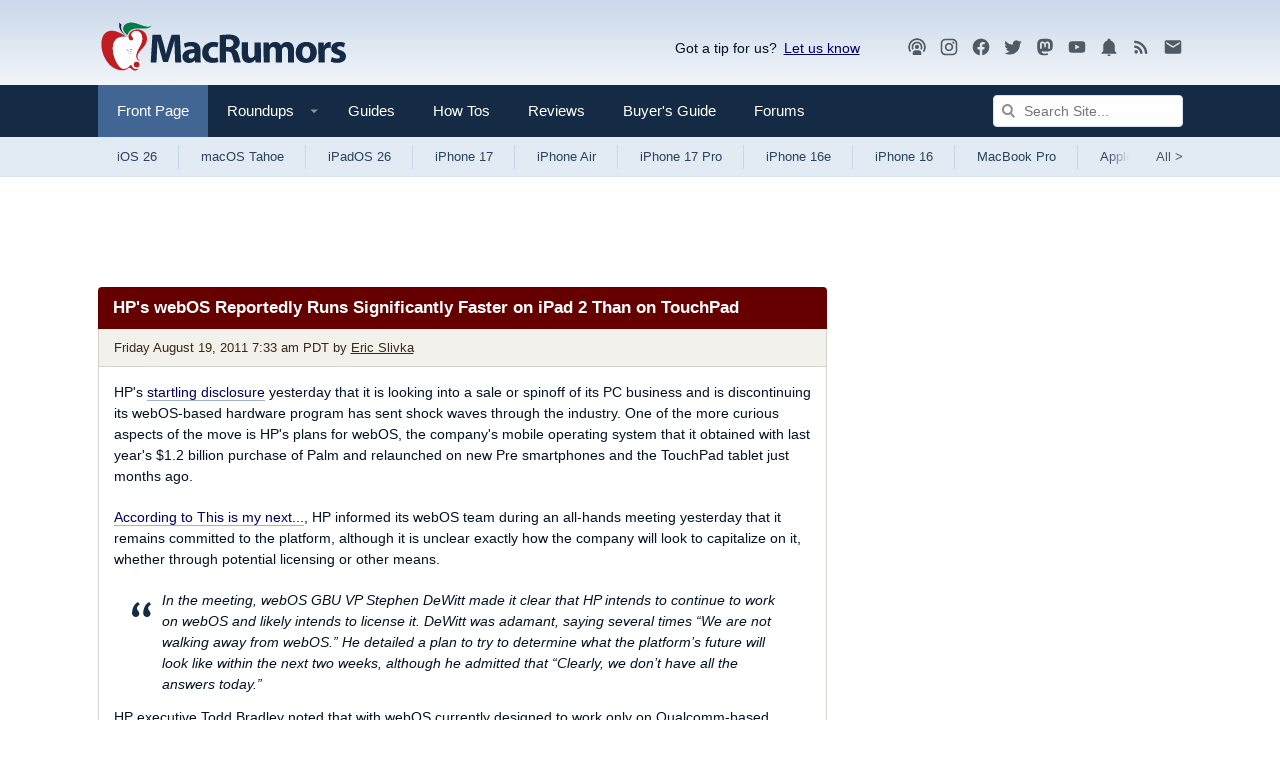

--- FILE ---
content_type: text/html
request_url: https://api.intentiq.com/profiles_engine/ProfilesEngineServlet?at=39&mi=10&dpi=936734067&pt=17&dpn=1&iiqidtype=2&iiqpcid=8ef2748b-a155-406b-9460-627405d51283&iiqpciddate=1769013992036&pcid=2fae2fe6-d662-4713-8287-1da8a6f2db18&idtype=3&gdpr=0&japs=false&jaesc=0&jafc=0&jaensc=0&jsver=0.33&testGroup=A&source=pbjs&ABTestingConfigurationSource=group&abtg=A&vrref=https%3A%2F%2Fwww.macrumors.com
body_size: 56
content:
{"abPercentage":97,"adt":1,"ct":2,"isOptedOut":false,"data":{"eids":[]},"dbsaved":"false","ls":true,"cttl":86400000,"abTestUuid":"g_57f365ba-9831-4250-974a-d4f3b4174b69","tc":9,"sid":-110107928}

--- FILE ---
content_type: text/html; charset=utf-8
request_url: https://www.google.com/recaptcha/api2/aframe
body_size: 268
content:
<!DOCTYPE HTML><html><head><meta http-equiv="content-type" content="text/html; charset=UTF-8"></head><body><script nonce="u_97vv6dVzQA2LzMjR-iPw">/** Anti-fraud and anti-abuse applications only. See google.com/recaptcha */ try{var clients={'sodar':'https://pagead2.googlesyndication.com/pagead/sodar?'};window.addEventListener("message",function(a){try{if(a.source===window.parent){var b=JSON.parse(a.data);var c=clients[b['id']];if(c){var d=document.createElement('img');d.src=c+b['params']+'&rc='+(localStorage.getItem("rc::a")?sessionStorage.getItem("rc::b"):"");window.document.body.appendChild(d);sessionStorage.setItem("rc::e",parseInt(sessionStorage.getItem("rc::e")||0)+1);localStorage.setItem("rc::h",'1769013997089');}}}catch(b){}});window.parent.postMessage("_grecaptcha_ready", "*");}catch(b){}</script></body></html>

--- FILE ---
content_type: text/plain
request_url: https://rtb.openx.net/openrtbb/prebidjs
body_size: -222
content:
{"id":"cf7a353e-8feb-4e27-a1e4-2ce0806ad603","nbr":0}

--- FILE ---
content_type: text/plain
request_url: https://rtb.openx.net/openrtbb/prebidjs
body_size: -222
content:
{"id":"35d6531a-d721-42ba-99a5-374e78538aa4","nbr":0}

--- FILE ---
content_type: text/plain; charset=UTF-8
request_url: https://at.teads.tv/fpc?analytics_tag_id=PUB_17002&tfpvi=&gdpr_consent=&gdpr_status=22&gdpr_reason=220&ccpa_consent=&sv=prebid-v1
body_size: 56
content:
NDFiNWM2ODQtZTQwZS00MjE0LWE5MTItYzc3MDNmZDMyYzhlIzQtOA==

--- FILE ---
content_type: text/plain
request_url: https://rtb.openx.net/openrtbb/prebidjs
body_size: -83
content:
{"id":"217d1b28-733d-402a-bb97-26a9caef3004","nbr":0}

--- FILE ---
content_type: text/plain; charset=utf-8
request_url: https://ads.adthrive.com/http-api/cv2
body_size: 6327
content:
{"om":["-230237272987811271","00eoh6e0","00xbjwwl","0163743-1891/85268","04298897otm","04897otm","0a21cae6-91cb-4194-bf70-f96c77b4b3a4","0av741zl","0c45lfdk","0cpicd1q","0iyi1awv","0k298a5pd9v","0o3ed5fh","0p298ycs8g7","0p5m22mv","0p7rptpw","0pycs8g7","0sm4lr19","0yr3r2xx","1","1011_302_56233468","1011_302_56233470","1011_302_56233497","1011_302_56862084","1011_302_57035150","1011_302_57035188","1011_302_57050804","1011_302_57055560","1011_302_57055564","101779_7764-1036199","101779_7764-1036209","101779_7764-1036210","10310289136970_559920874","1043_202078386","10ua7afe","110_576777115309199355","11142692","11509227","1185:1610326628","1185:1610326728","11896988","11928172","12010080","12010084","12010088","12168663","12169133","12171239","124842_7","124843_9","124844_22","124848_7","124853_7","125215_7","1374w81n","1453468","1606221","1610326727","1610326728","17_23266973","17_24767244","1891/84813","1891/84814","19r1igh7","1c5z0uz9","1nswb35c","1p58w1x0","1ph0pm6n","1r7rfn75","1tcpldt7","1zx7wzcw","202430_200_EAAYACog7t9UKc5iyzOXBU.xMcbVRrAuHeIU5IyS9qdlP9IeJGUyBMfW1N0_","203610","203611","206_262594","206_501349","206_522709","2132:42072323","2132:42375970","2132:45562714","2132:45563061","2132:45868996","2132:45999649","2132:46039902","2149:12168663","2179:591283456202345442","2249:553779915","2249:650650503","2249:691925891","2249:695781210","2249:703330140","2307:0pycs8g7","2307:1nswb35c","2307:1r7rfn75","2307:28u7c6ez","2307:2gev4xcy","2307:3i90e99q","2307:3q6ynnxu","2307:43jaxpr7","2307:4etfwvf1","2307:4qxmmgd2","2307:5vb39qim","2307:6l5qanx0","2307:6n1cwui3","2307:72szjlj3","2307:74scwdnj","2307:77gj3an4","2307:8mv3pfbo","2307:8orkh93v","2307:9925w9vu","2307:9krcxphu","2307:9mspm15z","2307:9nex8xyd","2307:a1t6xdb7","2307:a7w365s6","2307:bu0fzuks","2307:c1hsjx06","2307:duxvs448","2307:edkk1gna","2307:fe07xdaw","2307:fmmrtnw7","2307:fphs0z2t","2307:fqeh4hao","2307:gn3plkq1","2307:hd9823n8","2307:hn3eanl8","2307:hpybs82n","2307:hxb6eohg","2307:jd035jgw","2307:lu0m1szw","2307:np9yfx64","2307:nv0uqrqm","2307:op3f6pcp","2307:p3cf8j8j","2307:pnprkxyb","2307:qfy64iwb","2307:s2ahu2ae","2307:t4zab46q","2307:tteuf1og","2307:tty470r7","2307:wfxqcwx7","2307:xc88kxs9","2307:zyycin2s","235fd9b1-6ad6-4bd8-9770-1430ba68b4f9","23786257","23786440","2409_15064_70_85445175","2409_15064_70_86128400","2409_25495_176_CR52092918","2409_25495_176_CR52092921","2409_25495_176_CR52092956","2409_25495_176_CR52092958","2409_25495_176_CR52150651","2409_25495_176_CR52175340","2409_25495_176_CR52178314","2409_25495_176_CR52178316","25_53v6aquw","25_8b5u826e","25_ctfvpw6w","25_m2n177jy","25_oz31jrd0","25_ti0s3bz3","25_yi6qlg3p","262592","262594","2636_1101777_7764-1036202","2636_1101777_7764-1036203","2636_1101777_7764-1036207","2636_1101777_7764-1036208","2636_1101777_7764-1036209","2636_1101777_7764-1036210","2636_1101777_7764-1036212","2662_199916_8153734","2676:85402287","2676:86082997","2676:86082998","2676:86083199","2676:86698023","2676:86698169","2676:86698326","2715_9888_262592","2715_9888_440735","2715_9888_501349","2715_9888_549410","28925636","28933536","29102835","29414696","29414711","2974:8168475","2bgi8qgg","2gglwanz","2jjp1phz","2mk5t0sk","2mokbgft","3018/7046a80aaaa53621d59c3bd9ae5e6e66","3018/7bde77b5ea7700479e9d98db672b3e5a","308_125203_16","308_125204_12","326fa63a-b4fa-4dea-be6a-99975721a235","33145655","3335_25247_700109389","3335_25247_700109391","33419362","33604789","3490:CR52212685","3490:CR52212687","3490:CR52212688","3490:CR52223725","34945989","3646_185414_T26335189","36478149","3658_136236_hn3eanl8","3658_15078_fqeh4hao","3658_155735_0pycs8g7","3658_18008_duxvs448","3658_229286_t8b9twm5","3658_67113_77gj3an4","3658_67113_l2zwpdg7","3658_87799_c7mn7oi0","3702_139777_24765460","3702_139777_24765461","3702_139777_24765466","3702_139777_24765483","3702_139777_24765529","3702_139777_24765544","3702_139777_24765546","3702_139777_24765548","3702_139777_24765550","381513943572","3858:9687143","3LMBEkP-wis","3q6ynnxu","3v2n6fcp","3wivd6ib","409_189209","409_192565","409_216326","409_216328","409_216364","409_216366","409_216396","409_216496","409_220338","409_220354","409_223589","409_223599","409_225978","409_225982","409_225990","409_226322","409_226332","409_226352","409_226360","409_226362","409_226372","409_227223","409_227235","409_228054","409_228059","409_228362","409_228378","42231859","439246469228","43a7ptxe","43jaxpr7","44023623","44629254","45563061","458901553568","46036511","46039897","47370268","4771_67437_1610326628","47745534","481703827","485027845327","4941618","49606652","4972638","49869013","4aqwokyz","4b80jog8","4etfwvf1","4fk9nxse","4ghpg1az","4qxmmgd2","4tgls8cg","4zai8e8t","501349","501_76_f708abf8-97ff-459e-acea-dff5bfa9fd2a","502806027","502806102","51699649","521_425_203501","521_425_203505","521_425_203508","521_425_203515","521_425_203517","521_425_203526","521_425_203534","521_425_203543","521_425_203617","521_425_203618","521_425_203633","521_425_203635","521_425_203636","521_425_203674","521_425_203693","521_425_203700","521_425_203706","521_425_203709","521_425_203729","521_425_203733","521_425_203863","521_425_203864","521_425_203867","521_425_203877","521_425_203882","521_425_203885","521_425_203892","521_425_203893","521_425_203897","521_425_203912","521_425_203918","521_425_203928","521_425_203932","521_425_203934","521_425_203936","521_425_203940","521_425_203946","521_425_203952","521_425_203960","521_425_203970","5316_139700_4d1cd346-a76c-4afb-b622-5399a9f93e76","5316_139700_bd0b86af-29f5-418b-9bb4-3aa99ec783bd","5316_139700_cebab8a3-849f-4c71-9204-2195b7691600","5316_139700_e3bec6f0-d5db-47c8-9c47-71e32e0abd19","5316_139700_e57da5d6-bc41-40d9-9688-87a11ae6ec85","53v6aquw","549410","5510:1nswb35c","5510:c7ybzxrr","5510:cymho2zs","5510:kecbwzbd","5510:llssk7bx","5510:pefxr7k2","5510:quk7w53j","5510:wfxqcwx7","55116643","55116649","55167461","55221385","553781814","5563_66529_OADD2.7353135342693_1BS2OU32JMDL1HFQA4","5563_66529_OADD2.7353135343872_1LKTBFPT7Z9R6TVGMN","557_409_216394","557_409_216396","557_409_220139","557_409_220332","557_409_220333","557_409_220338","557_409_220343","557_409_220344","557_409_220353","557_409_220354","557_409_223589","557_409_223599","557_409_225988","557_409_226312","557_409_226314","557_409_228055","557_409_228105","557_409_228115","557_409_228350","557_409_228363","557_409_235268","55826909","558_93_2mokbgft","558_93_dtm79nhf","558_93_duxvs448","56341213","56619923","56632486","576777115309199355","58147757","58310259131_553781220","583652883178231326","588062576109","59664236","59856354","5a5vgxhj","5mh8a4a2","5nukj5da","60168597","60360546","60618611","60825627","60f5a06w","61174500","61210708","61210719","61213159","61213355","61524915","618576351","618653722","61881631","618876699","618980679","61900406","61900466","619089559","61916211","61916225","61916229","61932920","61932925","61932948","61932957","61xc53ii","62019681","6226505239","6226518533","6226534299","627225143","627227759","627290883","627309156","627309159","628015148","628086965","628153053","628222860","628223277","628360579","628360582","628444259","628444262","628444349","628444433","628444439","628456310","628456313","628456379","628456391","628622163","628622166","628622172","628622175","628622178","628622241","628622244","628622247","628622250","628683371","628687043","628687157","628687460","628687463","628803013","628841673","629007394","629009180","629167998","629168001","629168010","629168565","629171196","629171202","629350437","62946743","62980385","62981075","630137823","630928655","636401453420","6365_61796_784844652399","6365_61796_784880263591","6365_61796_784880274628","6365_61796_785326944648","63t6qg56","651637459","659216891404","659713728691","67swazxr","680_99480_700109379","680_99480_700109389","680_99480_700109391","680_99480_700109393","680_99480_700109399","683411537032","683821359302","690_99485_1610326728","697189925","697189965","697189989","697189994","697190101","697876985","697876988","699214859","699557820","69d4zxd1","6adqba78","6b8inw6p","6l5qanx0","6m344286","6mwqcsi8","6n1cwui3","6z26stpw","6zt4aowl","700109383","700109389","701329615","702759665","702759712","704089220","704968015","705115233","705115332","705115442","705115523","705127202","705555329","705571398","70_85690530","722434589030","726639375335","7354_138543_85807320","74243_74_18268080","7488qws5","74987687","74_559920770","7560045181857375893","7732580","7764-1036204","7764-1036207","7764-1036208","7764-1036210","77a1d630-5aae-48e0-9ae3-0423ac8fa01d","77gj3an4","77o0iydu","783AC1891/85268","790703534096","79096183","79482174","79482188","79482219","794di3me","7969_149355_45562712","7969_149355_45563050","7969_149355_45563061","7969_149355_45999649","7a0tg1yi","7cmeqmw8","7qevw67b","7qnppulg","7x8f326o","7xb3th35","80072814","80072819","80072827","80072838","80ec5mhd","8152878","8152879","8172728","8172731","8172732","82_7764-1036202","82_7764-1036207","82_7764-1036208","82_7764-1036209","82ubdyhk","8341_230731_584799581434975825","8341_230731_589451478355172056","83443027","83443042","83443879","83447750","83447795","84578122","85402272","85402401","85943196","85943199","86082706","86082782","86509226","86509229","86744972","86744985","8b5u826e","8ghp0k6o","8h0jrkwl","8o298rkh93v","8orkh93v","8w4klwi4","8y2y355b","8z3l4rh4","8zkh523l","9057/0328842c8f1d017570ede5c97267f40d","9057/1ed2e1a3f7522e9d5b4d247b57ab0c7c","9057/211d1f0fa71d1a58cabee51f2180e38f","92qnnm8i","9309343","96srbype","9krcxphu","9nex8xyd","9r15vock","9rqgwgyb","9t6gmxuz","9vj21krg","9w2eeemy","9y91aee3","SChQFAH8jTE","TUhCCxRjZNc","_P-zIIc5ugE","a0l7lmjs","a0oxacu8","a1298t6xdb7","a1vt6lsg","a4nw4c6t","a566o9hb","a7w365s6","ad93t9yy","ascierwp","b5h6ex3r","b8d5768a-fb13-44f1-8e4e-e943dcff2a38","bd5xg6f6","bfabg5d1","bj4kmsd6","bmvwlypm","bn278v80","bnpe74hh","bp4f2d47","bpdqvav8","bpecuyjx","bpwmigtk","c1hsjx06","c3jn1bgj","c75hp4ji","cgx63l2w","cmpalw5s","cr-39qkyn25u9vd","cr-6h5ib69vubxe","cr-6ovjht2euatj","cr-8us79ie6u9vd","cr-8us79ie6uatj","cr-8us79ie6ubwe","cr-97pzzgzrubqk","cr-Bitc7n_p9iw__vat__49i_k_6v6_h_jce2vm6d_U5356gokm","cr-aav1zg0qubwj","cr-aawz3f3qubwj","cr-etupep94ubwe","cr-f6puwm2x27tf1","cr-f6puwm2yu7tf1","cr-f6puwm2yw7tf1","cr-ghun4f53u9vd","cr-ghun4f53uatj","cr-lg354l2uvergv2","cr-sk1vaer4ubwe","cr-wzt6eo5fu9vd","cv0h9mrv","czt3qxxp","d1fdee09-659c-42e0-a48c-c27f66ce3a42","d5jdnwtq","d8ijy7f2","d9f6t30y","dc9iz3n6","ddr52z0n","dg2WmFvzosE","djstahv8","dpjydwun","dtm79nhf","duxvs448","dwghal43","e1298a2wlmi","e2c76his","ed298kk1gna","edkk1gna","f2b9fad7-83db-4c10-8798-e0f2f20ada50","f9298zmsi7x","fk23o2nm","fmmrtnw7","fmuvtuv2","fo44dzby","fp298hs0z2t","fpbj0p83","fphs0z2t","fq298eh4hao","fqeh4hao","fybdgtuw","g2ozgyf2","g38tbw81","g49ju19u","g4m2hasl","g5egxitt","g9z79oc7","ge4000vb","gn3plkq1","gnm8sidp","h0cw921b","h4d8w3i0","hd9823n8","hf9ak5dg","hgrz3ggo","hn3eanl8","hpybs82n","hqz7anxg","hr2985uo0z9","hueqprai","hxxrc6st","i2aglcoy","i90isgt0","i9b8es34","iaqttatc","ikek48r0","iu5svso2","iv9u083l","izn7xb48","j39smngx","jci9uj40","jd035jgw","jr169syq","k1aq2uly","k28x0smd","k6mxdk4o","kecbwzbd","kk5768bd","klqiditz","kns32sql","ksrdc5dk","kz8629zd","l04ojb5z","l2j3rq3s","l2zwpdg7","ldnbhfjl","llssk7bx","lmi8pfvy","lmkhu9q3","lryy2wkw","ls74a5wb","lu0m1szw","m00a5urx","m3128oiv","mmr74uc4","mnzinbrt","mtsc0nih","mvs8bhbb","mznp7ktv","n3egwnq7","np9yfx64","nv0uqrqm","o6aixi0z","oa0pvhpe","oaa25uh7","oe31iwxh","ofoon6ir","okem47bb","onu0njpj","op9gtamy","ot91zbhz","ouycdkmq","ox6po8bg","oxs5exf6","oyophs7h","oz31jrd0","pagvt0pd","pe0gcg4w","pefxr7k2","pl298th4l1a","pnprkxyb","pr3rk44v","pug4sba4","pv298u20l8t","pz8lwofu","q0nt8p8d","q9I-eRux9vU","q9plh3qd","qM1pWMu_Q2s","qaoxvuy4","qc6w6bra","qfy64iwb","qhj5cnew","qiql1ro1","qjfdr99f","qp9gc5fs","qqvgscdx","qsfx8kya","quk7w53j","r3co354x","rbs0tzzw","rknnwvfz","rrlikvt1","rup4bwce","rx298j4b6nw","s2ahu2ae","s4s41bit","sfg1qb1x","sgaw7i5o","t2dlmwva","t393g7ye","t4zab46q","t5kb9pme","t8b9twm5","t8qogbhp","ti0s3bz3","ts5r7epn","tty470r7","u3kgq35b","u3oyi6bb","u7p1kjgp","u7pifvgm","uf7vbcrs","ujl9wsn7","ujqkqtnh","umq7ucle","usle8ijx","uy87h4kt","v31rs2oq","v5w56b83","vbivoyo6","ven7pu1c","vluekkao","vnc30v3n","vtri9xns","wf9qekf0","wfxqcwx7","wt0wmo2s","wu5qr81l","ww9yxw2a","x22981s451d","x716iscu","x9fpymrp","xdaezn6y","xe7etvhg","ybgpfta6","yi6qlg3p","yl9likui","ylz2n35t","z4ptnka9","zaiy3lqy","zfexqyi5","ziox91q0","znl4u1zy","zpm9ltrh","zw6jpag6","zwzjgvpw","zxaju0ay","7979132","7979135"],"pmp":[],"adomains":["1md.org","a4g.com","about.bugmd.com","acelauncher.com","adameve.com","adelion.com","adp3.net","advenuedsp.com","aibidauction.com","aibidsrv.com","akusoli.com","allofmpls.org","arkeero.net","ato.mx","avazutracking.net","avid-ad-server.com","avid-adserver.com","avidadserver.com","aztracking.net","bc-sys.com","bcc-ads.com","bidderrtb.com","bidscube.com","bizzclick.com","bkserving.com","bksn.se","brightmountainads.com","bucksense.io","bugmd.com","ca.iqos.com","capitaloneshopping.com","cdn.dsptr.com","clarifion.com","clean.peebuster.com","cotosen.com","cs.money","cwkuki.com","dallasnews.com","dcntr-ads.com","decenterads.com","derila-ergo.com","dhgate.com","dhs.gov","digitaladsystems.com","displate.com","doyour.bid","dspbox.io","envisionx.co","ezmob.com","fla-keys.com","fmlabsonline.com","g123.jp","g2trk.com","gadgetslaboratory.com","gadmobe.com","getbugmd.com","goodtoknowthis.com","gov.il","grosvenorcasinos.com","guard.io","hero-wars.com","holts.com","howto5.io","http://bookstofilm.com/","http://countingmypennies.com/","http://fabpop.net/","http://folkaly.com/","http://gameswaka.com/","http://gowdr.com/","http://gratefulfinance.com/","http://outliermodel.com/","http://profitor.com/","http://tenfactorialrocks.com/","http://vovviral.com/","https://instantbuzz.net/","https://www.royalcaribbean.com/","ice.gov","imprdom.com","justanswer.com","liverrenew.com","longhornsnuff.com","lovehoney.com","lowerjointpain.com","lymphsystemsupport.com","meccabingo.com","media-servers.net","medimops.de","miniretornaveis.com","mobuppsrtb.com","motionspots.com","mygrizzly.com","myiq.com","myrocky.ca","national-lottery.co.uk","nbliver360.com","ndc.ajillionmax.com","nibblr-ai.com","niutux.com","nordicspirit.co.uk","notify.nuviad.com","notify.oxonux.com","own-imp.vrtzads.com","paperela.com","paradisestays.site","parasiterelief.com","peta.org","pfm.ninja","photoshelter.com","pixel.metanetwork.mobi","pixel.valo.ai","plannedparenthood.org","plf1.net","plt7.com","pltfrm.click","printwithwave.co","privacymodeweb.com","rangeusa.com","readywind.com","reklambids.com","ri.psdwc.com","royalcaribbean.com","royalcaribbean.com.au","rtb-adeclipse.io","rtb-direct.com","rtb.adx1.com","rtb.kds.media","rtb.reklambid.com","rtb.reklamdsp.com","rtb.rklmstr.com","rtbadtrading.com","rtbsbengine.com","rtbtradein.com","saba.com.mx","safevirus.info","securevid.co","seedtag.com","servedby.revive-adserver.net","shift.com","simple.life","smrt-view.com","swissklip.com","taboola.com","tel-aviv.gov.il","temu.com","theoceanac.com","track-bid.com","trackingintegral.com","trading-rtbg.com","trkbid.com","truthfinder.com","unoadsrv.com","usconcealedcarry.com","uuidksinc.net","vabilitytech.com","vashoot.com","vegogarden.com","viewtemplates.com","votervoice.net","vuse.com","waardex.com","wapstart.ru","wdc.go2trk.com","weareplannedparenthood.org","webtradingspot.com","www.royalcaribbean.com","xapads.com","xiaflex.com","yourchamilia.com"]}